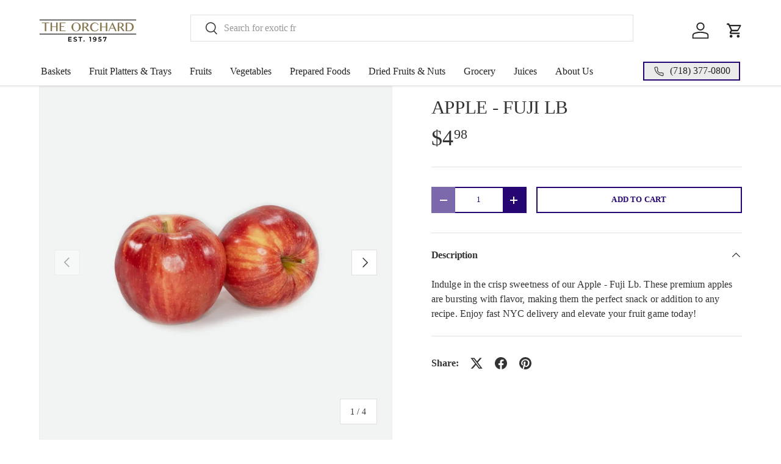

--- FILE ---
content_type: text/html; charset=UTF-8
request_url: https://embedsocial.com/api/reviews_schema?reviewsRef=b1f78712f3760a4419d20376ef51f4c9e7a1ea1d&callback=jsonp_b1f78712f3760a4419d20376ef51f4c9e7a1ea1d_0
body_size: -64
content:
jsonp_b1f78712f3760a4419d20376ef51f4c9e7a1ea1d_0({"reviewsRef":"b1f78712f3760a4419d20376ef51f4c9e7a1ea1d","rating":4.9,"reviews":139,"schemaName":"OrchardFruit","success":true})

--- FILE ---
content_type: text/html; charset=UTF-8
request_url: https://embedsocial.com/api/pro_hashtag/b1f78712f3760a4419d20376ef51f4c9e7a1ea1d/?origin=https%3A%2F%2Forchardfruit.com%2Fproducts%2Fapple-fuji-lb
body_size: 11896
content:



    
    
    
<!DOCTYPE html>
<html lang="en">
    <head>
        <meta charset="UTF-8" />
        <title>EmbedSocial Universal Widget</title>
        <meta name="viewport" content="width=device-width, initial-scale=1, minimum-scale=1, maximum-scale=2">
                    <meta name="referrer" content="no-referrer" />
        
        
        
                                    <link id="font-link" href="https://embedsocial.com/cdn/fonts/inter/stylesheet.css" rel="preload" as="style" onload="this.onload=null;this.rel='stylesheet'">
                    
                    <link id="font-link" href="https://embedsocial.com/cdn/fonts/roboto/stylesheet.css" rel="preload" as="style" onload="this.onload=null;this.rel='stylesheet'">
        
                                        <style>
                    html,
                    body,
                    button,
                    span {
                        font-family: 'Inter', sans-serif !important;
                    }
                </style>
            
                            <style>
                    #es-main-widget .es-widget-header-details-title span,
                    #es-main-widget .es-widget-header-details-title p,
                    #es-main-widget .es-widget-header-details-title div {
                        font-family: 'Roboto', sans-serif !important;
                    }
                </style>
                    
    <link crossorigin rel="stylesheet" href="https://embedsocial.com/api/build/assets/WidgetFooter-BcZsuQcK.css"><link crossorigin rel="stylesheet" href="https://embedsocial.com/api/build/assets/HeaderRatingElement-CGNAMeS5.css"><link crossorigin rel="stylesheet" href="https://embedsocial.com/api/build/assets/widgetviewlive-C85fvTLr.css"><link crossorigin rel="modulepreload" href="https://embedsocial.com/api/build/assets/ajaxService-BSiDZCS8.js"><link crossorigin rel="modulepreload" href="https://embedsocial.com/api/build/assets/utilsServices-C7HyKjMK.js"><link crossorigin rel="modulepreload" href="https://embedsocial.com/api/build/assets/constants-Ce2llfsu.js"><link crossorigin rel="modulepreload" href="https://embedsocial.com/api/build/assets/WidgetFooter-DJxCPKy1.js"><link crossorigin rel="modulepreload" href="https://embedsocial.com/api/build/assets/_plugin-vue_export-helper-DlAUqK2U.js"><link crossorigin rel="modulepreload" href="https://embedsocial.com/api/build/assets/HeaderRatingElement-CrChbRm2.js"><link crossorigin rel="modulepreload" href="https://embedsocial.com/api/build/assets/LogoTypeRenderer-BZW806KZ.js"><link crossorigin rel="modulepreload" href="https://embedsocial.com/api/build/assets/messages.english-j3Z5UDxQ.js">
    <style id="es-custom-css"></style>

            </head>
    <body class="es-body">
            
    <div id="widget-view-live" data-component="LayoutType"></div>
                        <script>
                window.baseUrl = 'https://embedsocial.com/admin';
                window.embeddedBaseUrl = 'https://embedsocial.com/api';
                window.locale = 'en';
                window.widgetLocation = '';

                window.shouldEnableDefaultReviewerAvatar = false;
                                    window.shouldEnableDefaultReviewerAvatar = true;
                
                
                window.paginationUrl = '';
                                    window.paginationUrl = 'https://embedsocial.com/api/widget_items/';
                
                window.filterMediaUrl = '';
                                    window.filterMediaUrl = 'https://embedsocial.com/api/widget_items/';
                
                window.isFreeUser = false;
                
                window.isJapaneseUserWidget = false;
                
                window.lightboxBaseUrl = 'https://embedsocial.com/api/pro_hashtag_new_widgets_lightbox/';
                                    window.lightboxBaseUrl = 'https://embedsocial.com/api/widget_lightbox/';
                
                window.widgetLanguage = 'english';
                                    window.widgetLanguage = 'english';
                
                window.translations = null;
                                    window.translations = '\u007B\u0022w_rating\u0022\u003A\u0022rating\u0020from\u0022,\u0022w_rating_of\u0022\u003A\u0022rating\u0020of\u0022,\u0022w_average_rating_of\u0022\u003A\u0022average\u0020rating\u0020of\u0022,\u0022w_no_reviews_found\u0022\u003A\u0022No\u0020reviews\u0020found\u0022,\u0022w_reviews\u0022\u003A\u0022reviews\u0022,\u0022w_review\u0022\u003A\u0022review\u0022,\u0022w_post\u0022\u003A\u0022post\u0022,\u0022w_posts\u0022\u003A\u0022posts\u0022,\u0022w_all_posts\u0022\u003A\u0022All\u0020Posts\u0022,\u0022w_see_less\u0022\u003A\u0022See\u0020less\u0022,\u0022w_see_more\u0022\u003A\u0022See\u0020more\u0022,\u0022w_share_experience\u0022\u003A\u0022Share\u0020your\u0020experience\u0022,\u0022w_rating_l\u0022\u003A\u0022Rating\u0022,\u0022w_review_l\u0022\u003A\u0022Review\u0022,\u0022w_name_l\u0022\u003A\u0022First\u0020and\u0020last\u0020name\u0022,\u0022w_email_l\u0022\u003A\u0022Email\u0022,\u0022w_share_photos\u0022\u003A\u0022Share\u0020photos\u0022,\u0022w_video_testimonial\u0022\u003A\u0022Video\u0020testimonial\u0022,\u0022w_submit_review\u0022\u003A\u0022Submit\u0020review\u0022,\u0022w_email_not_valid\u0022\u003A\u0022Email\u0020is\u0020not\u0020valid\u0022,\u0022w_field_required\u0022\u003A\u0022This\u0020field\u0020is\u0020required\u0021\u0022,\u0022w_something_went_wrong\u0022\u003A\u0022Something\u0020went\u0020wrong,\u0020please\u0020try\u0020again\u0020later\u0021\u0022,\u0022w_review_submitted\u0022\u003A\u0022Your\u0020review\u0020is\u0020successfuly\u0020submitted\u0021\u0022,\u0022w_following_formats\u0022\u003A\u0022Maximum\u0020size\u003A\u00202MB,\u0020jpg,\u0020jpeg,\u0020png\u0020or\u0020webp\u0022,\u0022w_smaller_format\u0022\u003A\u0022The\u0020image\u0020must\u0020be\u0020smaller\u0020than\u00202\u0020MB\u0022,\u0022w_load_more\u0022\u003A\u0022Load\u0020more\u0022,\u0022w_leave_review\u0022\u003A\u0022Leave\u0020a\u0020review\u0022,\u0022w_follow_us\u0022\u003A\u0022Follow\u0020us\u0022,\u0022w_shop_products\u0022\u003A\u0022Shop\u0020products\u0022,\u0022w_click_products\u0022\u003A\u0022Click\u0020to\u0020view\u0020products\u0022,\u0022w_view_products\u0022\u003A\u0022View\u0020products\u0022,\u0022w_text_goes_here\u0022\u003A\u0022Text\u0020goes\u0020here...\u0022,\u0022w_writting_your_review\u0022\u003A\u0022Writing\u0020your\u0020review...\u0022,\u0022w_ai_review\u0022\u003A\u0022AI\u0020Review\u0022,\u0022w_generate\u0022\u003A\u0022Generate\u0022,\u0022w_write_keywords\u0022\u003A\u0022Write\u0020keywords\u0020you\u0020would\u0020like\u0020to\u0020include\u0020in\u0020the\u0020review\u0022,\u0022w_enter_keywords_to_generate_review\u0022\u003A\u0022Enter\u0020keywords\u0020to\u0020generate\u0020review\u0022,\u0022w_close_ai_review\u0022\u003A\u0022close\u0020AI\u0020review\u0022,\u0022w_you_have\u0022\u003A\u0022You\u0020have\u0022,\u0022w_magic_reviews_left\u0022\u003A\u0022magic\u0020reviews\u0020left\u0022,\u0022w_try_again\u0022\u003A\u0022Try\u0020again\u0022,\u0022w_proof_summary\u0022\u003A\u0022Social\u0020proof\u0020summary\u0022,\u0022w_based_on\u0022\u003A\u0022based\u0020on\u0022,\u0022w_customer_reviews\u0022\u003A\u0022customer\u0020reviews\u0022,\u0022w_review_title\u0022\u003A\u0022Review\u0020title\u0022,\u0022w_privacy_policy\u0022\u003A\u0022Privacy\u0020Policy\u0022,\u0022w_i_accept\u0022\u003A\u0022I\u0020accept\u0020the\u0022,\u0022w_welcome\u0022\u003A\u0022Welcome\u0022,\u0022w_response\u0022\u003A\u0022Response\u0022,\u0022w_welcome_submit_review\u0022\u003A\u0022Select\u0020where\u0020to\u0020submit\u0020your\u0020review\u0022,\u0022w_submit_title\u0022\u003A\u0022Submit\u0020text\u0020or\u0020video\u0020testimonial\u0022,\u0022w_submit_text\u0022\u003A\u0022Text\u0020your\u0020feedback\u0020or\u0020record\u0020a\u0020video\u0020testimonial\u0022,\u0022w_no_results_found\u0022\u003A\u0022No\u0020results\u0020found\u0022,\u0022w_all_reviews\u0022\u003A\u0022All\u0020Reviews\u0022,\u0022w_share_voice\u0022\u003A\u0022Share\u0020your\u0020voice\u0021\u0020Your\u0020post\u0020can\u0020impact\u0020others\u0022,\u0022w_description\u0022\u003A\u0022Description\u0022,\u0022w_submit_post\u0022\u003A\u0022Submit\u0020post\u0022,\u0022w_avatar_photo\u0022\u003A\u0022Your\u0020avatar\u0020photo\u0022,\u0022w_upload_photo\u0022\u003A\u0022Upload\u0020photo...\u0022,\u0022w_maximum_size\u0022\u003A\u0022Maximum\u0020size\u003A\u00202MB,\u0020jpg,\u0020jpeg,\u0020png\u0020or\u0020webp\u0022,\u0022w_error_image\u0022\u003A\u0022The\u0020image\u0020must\u0020be\u0020smaller\u0020than\u00202\u0020MB\u0022,\u0022w_share_post\u0022\u003A\u0022Share\u0020your\u0020post\u0022,\u0022w_permissions\u0022\u003A\u0022I\u0020agree\u0020for\u0020my\u0020review\u0020to\u0020be\u0020publically\u0020shared\u0022,\u0022w_record_video\u0022\u003A\u0022Record\u0020video\u0022,\u0022w_upload_video\u0022\u003A\u0022Upload\u0020video...\u0022,\u0022w_uploading_video\u0022\u003A\u0022Uploading\u0020video...\u0022,\u0022w_change_video\u0022\u003A\u0022Change\u0020video...\u0022,\u0022w_video_max_size\u0022\u003A\u0022Maximum\u0020size\u003A\u0022,\u0022w_exceeded_max_size_text\u0022\u003A\u0022Exceeded\u0020the\u0020maximum\u0020size\u0020of\u0022,\u0022w_upload_smaller_video_text\u0022\u003A\u0022Please\u0020upload\u0020a\u0020smaller\u0020video.\u0022,\u0022w_not_supported_format_text\u0022\u003A\u0022Not\u0020supported\u0020video\u0020format.\u0020Upload\u003A\u0022,\u0022w_record_video_testimonial\u0022\u003A\u0022Record\u0020video\u0020testimonial\u0022,\u0022w_record_video_camera_preview\u0022\u003A\u0022Camera\u0020preview\u0020\u002D\u0020Not\u0020recording\u0022,\u0022w_record_video_start_recording\u0022\u003A\u0022Start\u0020recording\u0022,\u0022w_record_video_your_recording\u0022\u003A\u0022Your\u0020recording\u0022,\u0022w_record_video_stop_recording\u0022\u003A\u0022Stop\u0020recording\u0022,\u0022w_record_video_redo_recording\u0022\u003A\u0022Redo\u0020recording\u0022,\u0022w_record_video_use_this_video\u0022\u003A\u0022Use\u0020this\u0020video\u0022,\u0022w_record_video_no_permission\u0022\u003A\u0022Could\u0020not\u0020access\u0020camera\u0020and\u0020microphone.\u0020Please\u0020allow\u0020this\u0020permission\u0020in\u0020your\u0020browser,\u0020or\u0020try\u0020uploading\u0020video\u0020instead\u0022,\u0022w_translated_by_ai\u0022\u003A\u0022Translated\u0020by\u0020AI\u0022,\u0022w_product_card_button\u0022\u003A\u0022Shop\u0022,\u0022w_userfeedbackform_back\u0022\u003A\u0022Go\u0020back\u0022,\u0022w_userfeedbackform_next\u0022\u003A\u0022Next\u0022,\u0022w_userfeedbackform_submit\u0022\u003A\u0022Submit\u0022,\u0022w_userfeedbackform_success_thankyou\u0022\u003A\u0022Thank\u0020you\u0021\u0022,\u0022w_userfeedbackform_success_photoswillbereviewed\u0022\u003A\u0022Your\u0020photos\u0020will\u0020be\u0020reviewed\u0020before\u0020being\u0020added\u0020to\u0020our\u0020widget.\u0022,\u0022w_userfeedbackform_success_untilnexttime\u0022\u003A\u0022Until\u0020next\u0020time\u0021\u0022,\u0022w_userfeedbackform_inserturl\u0022\u003A\u0022Insert\u0020post\u0020URL\u0022,\u0022w_userfeedbackform_uploadmanually\u0022\u003A\u0022Upload\u0020image\u0020manually\u0022,\u0022w_userfeedbackform_shareyourexperience_title\u0022\u003A\u0022Share\u0020your\u0020voice\u0021\u0020Your\u0020post\u0020can\u0020impact\u0020others\u0020\\ud83d\\ude0d\u0022,\u0022w_userfeedbackform_or\u0022\u003A\u0022or\u0022,\u0022w_userfeedbackform_postlink\u0022\u003A\u0022Post\u0020link\u0022,\u0022w_userfeedbackform_previewofthemedia\u0022\u003A\u0022Preview\u0020of\u0020the\u0020media\u0020you\u0020are\u0020about\u0020to\u0020submit\u0022,\u0022w_userfeedbackform_somethingwentwrong\u0022\u003A\u0022Something\u0020went\u0020wrong.\u0020Make\u0020sure\u0020the\u0020link\u0020is\u0020from\u0020an\u0020Instagram\u0020post\u0020or\u0020try\u0020another\u0020link.\u0022,\u0022w_products\u0022\u003A\u0022Products\u0022\u007D';
                
                                    window.isTemplatePreview = false;
                    window.widget = '\u007B\u0022id\u0022\u003A101675,\u0022ownerId\u0022\u003A338736,\u0022widgetRef\u0022\u003A\u0022b1f78712f3760a4419d20376ef51f4c9e7a1ea1d\u0022,\u0022widgetName\u0022\u003A\u0022Modern\u0020Google\u0020Reviews\u0020Slider\u0020Widget\u0022,\u0022template\u0022\u003A\u007B\u0022id\u0022\u003A990,\u0022ownerId\u0022\u003Anull,\u0022templateRef\u0022\u003A\u0022e039838701db5d421f44a1d8e344f236b95fe9e4\u0022,\u0022templateName\u0022\u003A\u0022Modern\u0020Google\u0020Reviews\u0020Slider\u0020Widget\u0022,\u0022theme\u0022\u003A\u007B\u0022id\u0022\u003A1,\u0022name\u0022\u003A\u0022default\u0022,\u0022published\u0022\u003Atrue,\u0022createdOn\u0022\u003A\u00222022\u002D03\u002D31\u002012\u003A20\u003A49\u0022,\u0022updatedOn\u0022\u003A\u00222022\u002D03\u002D31\u002012\u003A20\u003A49\u0022,\u0022status\u0022\u003Atrue\u007D,\u0022templateCategories\u0022\u003Anull,\u0022layout\u0022\u003A\u007B\u0022id\u0022\u003A4,\u0022name\u0022\u003A\u0022slider\u0022,\u0022product\u0022\u003A\u0022reviews\u0022\u007D,\u0022templateType\u0022\u003A\u0022manually_configured\u0022,\u0022activeAiWidgetContent\u0022\u003Anull,\u0022mediaData\u0022\u003A\u007B\u0022review\u0022\u003A\u007B\u0022google_place\u0022\u003A\u005B6149812,6149814,6149815,6149816,6149817,6149818,6149819,5823381\u005D\u007D\u007D,\u0022widgetRef\u0022\u003A\u0022fd53cda58b97032c027d5807b894fb1c30527fd5\u0022,\u0022createdBy\u0022\u003A221539,\u0022validUntil\u0022\u003Anull,\u0022createdOn\u0022\u003A\u00222023\u002D12\u002D13\u002023\u003A22\u003A58\u0022,\u0022updatedOn\u0022\u003Anull,\u0022status\u0022\u003Atrue\u007D,\u0022layout\u0022\u003A\u007B\u0022id\u0022\u003A4,\u0022name\u0022\u003A\u0022slider\u0022,\u0022product\u0022\u003A\u0022reviews\u0022\u007D,\u0022theme\u0022\u003A\u007B\u0022id\u0022\u003A1,\u0022name\u0022\u003A\u0022default\u0022,\u0022published\u0022\u003Atrue,\u0022createdOn\u0022\u003A\u00222022\u002D03\u002D31\u002012\u003A20\u003A49\u0022,\u0022updatedOn\u0022\u003A\u00222022\u002D03\u002D31\u002012\u003A20\u003A49\u0022,\u0022status\u0022\u003Atrue\u007D,\u0022sources\u0022\u003A\u005B\u007B\u0022id\u0022\u003A94735,\u0022sourceType\u0022\u003A\u0022custom\u0022,\u0022sourceSubtype\u0022\u003A\u0022reviews\u0022,\u0022sourceId\u0022\u003A\u0022b1f78712f3760a4419d20376ef51f4c9e7a1ea1d\u0022,\u0022sourceSearchId\u0022\u003A\u0022b1f78712f3760a4419d20376ef51f4c9e7a1ea1d\u0022,\u0022sourceName\u0022\u003A\u0022Modern\u0020Google\u0020Reviews\u0020Slider\u0020Widget\u0022,\u0022sourceUsername\u0022\u003A\u0022Modern\u0020Google\u0020Reviews\u0020Slider\u0020Widget\u0022,\u0022sourceCoverPhotoLink\u0022\u003Anull,\u0022leaveAReviewLink\u0022\u003Anull,\u0022isVerified\u0022\u003Atrue,\u0022sourceLink\u0022\u003Anull,\u0022createdOn\u0022\u003A\u005B\u005D,\u0022autoAddMedia\u0022\u003A\u0022Yes\u0022,\u0022mediaType\u0022\u003A\u0022review\u0022,\u0022widgetSourceId\u0022\u003A193365,\u0022numOfPosts\u0022\u003A3\u007D,\u007B\u0022id\u0022\u003A147477,\u0022sourceType\u0022\u003A\u0022facebook\u0022,\u0022sourceSubtype\u0022\u003A\u0022page\u0022,\u0022sourceId\u0022\u003A\u0022136386413072286\u0022,\u0022sourceSearchId\u0022\u003A\u0022136386413072286\u0022,\u0022sourceName\u0022\u003A\u0022OrchardFruit\u0022,\u0022sourceUsername\u0022\u003A\u0022Steve\u0020Geborde\u0022,\u0022sourceCoverPhotoLink\u0022\u003A\u0022https\u003A\\\/\\\/graph.facebook.com\\\/136386413072286\\\/picture\u003Fwidth\u003D40\u0026height\u003D40\u0022,\u0022leaveAReviewLink\u0022\u003A\u0022https\u003A\\\/\\\/www.facebook.com\\\/136386413072286\\\/reviews\u0022,\u0022isVerified\u0022\u003Atrue,\u0022sourceLink\u0022\u003A\u0022https\u003A\\\/\\\/www.facebook.com\\\/136386413072286\u0022,\u0022createdOn\u0022\u003A\u005B\u005D,\u0022autoAddMedia\u0022\u003A\u0022Yes\u0022,\u0022mediaType\u0022\u003A\u0022review\u0022,\u0022widgetSourceId\u0022\u003A177659,\u0022numOfPosts\u0022\u003A9\u007D,\u007B\u0022id\u0022\u003A139328,\u0022sourceType\u0022\u003A\u0022google\u0022,\u0022sourceSubtype\u0022\u003A\u0022place\u0022,\u0022sourceId\u0022\u003A\u0022ChIJDx\u002DzqMhEwokR6KNsmJKVnm0\u0022,\u0022sourceSearchId\u0022\u003A\u0022ChIJDx\u002DzqMhEwokR6KNsmJKVnm0\u0022,\u0022sourceName\u0022\u003A\u0022The\u0020Orchard\u002DBrooklyn\u0022,\u0022sourceUsername\u0022\u003A\u0022The\u0020Orchard\u0020Administrator\u0022,\u0022sourceCoverPhotoLink\u0022\u003A\u0022\u0022,\u0022leaveAReviewLink\u0022\u003A\u0022https\u003A\\\/\\\/search.google.com\\\/local\\\/writereview\u003Fplaceid\u003DChIJDx\u002DzqMhEwokR6KNsmJKVnm0\u0022,\u0022isVerified\u0022\u003Atrue,\u0022sourceLink\u0022\u003A\u0022https\u003A\\\/\\\/maps.google.com\\\/maps\u003Fcid\u003D7898915253309449192\u0022,\u0022createdOn\u0022\u003A\u005B\u005D,\u0022autoAddMedia\u0022\u003A\u0022Yes\u0022,\u0022mediaType\u0022\u003A\u0022review\u0022,\u0022widgetSourceId\u0022\u003A177657,\u0022sourceCity\u0022\u003A\u0022Brooklyn\u0022,\u0022sourceCountry\u0022\u003A\u0022United\u0020States\u0022,\u0022numOfPosts\u0022\u003A121\u007D,\u007B\u0022id\u0022\u003A91199,\u0022sourceType\u0022\u003A\u0022custom\u0022,\u0022sourceSubtype\u0022\u003A\u0022reviews\u0022,\u0022sourceId\u0022\u003A\u002271b949e9900b4daaf07517b67bbda4e3109ba474\u0022,\u0022sourceSearchId\u0022\u003A\u002271b949e9900b4daaf07517b67bbda4e3109ba474\u0022,\u0022sourceName\u0022\u003A\u0022Yelp\u0020Reviews\u0022,\u0022sourceUsername\u0022\u003A\u0022Yelp\u0020Reviews\u0022,\u0022sourceCoverPhotoLink\u0022\u003A\u0022https\u003A\\\/\\\/embedsocial.com\\\/admin\\\/custom\u002Dsource\u002Dlogos\\\/71b949e9900b4daaf07517b67bbda4e3109ba474\\\/custom_source_logo_71b949e9900b4daaf07517b67bbda4e3109ba474.png\u003Fv\u003D1725013208\u0022,\u0022leaveAReviewLink\u0022\u003Anull,\u0022isVerified\u0022\u003Atrue,\u0022sourceLink\u0022\u003A\u0022https\u003A\\\/\\\/www.yelp.com\\\/biz\\\/the\u002Dorchard\u002Dbrooklyn\u003Fadjust_creative\u003DtU67SsxucY4gqu3jW6dwLg\u0026amp\u003Bamp\u003Bamp\u003Bamp\u003Bamp\u003Bamp\u003Bamp\u003Bamp\u003Bamp\u003Bamp\u003Bamp\u003Bamp\u003Bamp\u003Bamp\u003Bamp\u003Bamp\u003Bamp\u003Bamp\u003Bamp\u003Bamp\u003Bamp\u003Bamp\u003Bamp\u003Bamp\u003Bamp\u003Bamp\u003Bamp\u003Bamp\u003Bamp\u003Bamp\u003Bamp\u003Bamp\u003Bamp\u003Bamp\u003Bamp\u003Butm_campaign\u003Dyelp_api_v3\u0026amp\u003Bamp\u003Bamp\u003Bamp\u003Bamp\u003Bamp\u003Bamp\u003Bamp\u003Bamp\u003Bamp\u003Bamp\u003Bamp\u003Bamp\u003Bamp\u003Bamp\u003Bamp\u003Bamp\u003Bamp\u003Bamp\u003Bamp\u003Bamp\u003Bamp\u003Bamp\u003Bamp\u003Bamp\u003Bamp\u003Bamp\u003Bamp\u003Bamp\u003Bamp\u003Bamp\u003Bamp\u003Bamp\u003Bamp\u003Bamp\u003Butm_medium\u003Dapi_v3_business_lookup\u0026amp\u003Bamp\u003Bamp\u003Bamp\u003Bamp\u003Bamp\u003Bamp\u003Bamp\u003Bamp\u003Bamp\u003Bamp\u003Bamp\u003Bamp\u003Bamp\u003Bamp\u003Bamp\u003Bamp\u003Bamp\u003Bamp\u003Bamp\u003Bamp\u003Bamp\u003Bamp\u003Bamp\u003Bamp\u003Bamp\u003Bamp\u003Bamp\u003Bamp\u003Bamp\u003Bamp\u003Bamp\u003Bamp\u003Bamp\u003Bamp\u003Butm_source\u003DtU67SsxucY4gqu3jW6dwLg\u0022,\u0022createdOn\u0022\u003A\u005B\u005D,\u0022autoAddMedia\u0022\u003A\u0022Yes\u0022,\u0022mediaType\u0022\u003A\u0022review\u0022,\u0022widgetSourceId\u0022\u003A177650,\u0022numOfPosts\u0022\u003A32\u007D\u005D,\u0022activeAiWidgetContent\u0022\u003Anull,\u0022widgetType\u0022\u003A\u0022manually_configured\u0022,\u0022createdOn\u0022\u003A\u00222024\u002D09\u002D02\u002003\u003A21\u003A03\u0022,\u0022updatedOn\u0022\u003Anull,\u0022status\u0022\u003Atrue\u007D';

                    window.widgetMedia = [];
                    window.numMaxMedia = 0;
                                                                        window.widgetMedia = '\u005B\u007B\u0022id\u0022\u003A12574988,\u0022authorName\u0022\u003A\u0022Maria\u0020Mastromarino\u0022,\u0022profilePhotoUrl\u0022\u003A\u0022https\u003A\\\/\\\/lh3.googleusercontent.com\\\/a\\\/ACg8ocJIfApg4eqbF4UiQ2EIaZ\u002D82Q77yzjhThPAHsKNCBa2bMRRcw\u003Ds120\u002Dc\u002Drp\u002Dmo\u002Dbr100\u0022,\u0022mediaCreatedOn\u0022\u003A\u0022Jan\u002004,\u00202026\u0022,\u0022sourceSearchId\u0022\u003A\u0022ChIJDx\u002DzqMhEwokR6KNsmJKVnm0\u0022,\u0022sourceType\u0022\u003A\u0022google\u0022,\u0022sourceLink\u0022\u003Anull,\u0022caption\u0022\u003A\u0022I\u0020have\u0020used\u0020fruit\u0020platter\u0020from\u0020the\u0020Orchard\u0020in\u0020good\u0020times\u0020and\u0020sad\u0020times.\u0020Good\u0020times\u0020like\u0020Christmas\u0020and\u0020Easter,\u0020they\u0020were\u0020always\u0020enjoyed\u0020by\u0020my\u0020family.\u0020The\u0020fruit\u0020was\u0020always\u0020of\u0020the\u0020highest\u0020quality\u0020and\u0020delicious.\u0020Everyone\u0020commented\u0020on\u0020how\u0020fresh\u0020and\u0020artistically\u0020prepared\u0020the\u0020fruit\u0020was.\u0020It\u0020sad\u0020times\u0020I\u0020sent\u0020fruit\u0020platters\u0020as\u0020an\u0020expression\u0020of\u0020sympathy\u0020and\u0020again\u0020the\u0020people\u0020who\u0020received\u0020them\u0020raved\u0020about\u0020the\u0020beauty\u0020and\u0020the\u0020taste\u0020of\u0020the\u0020fruits.\u0020The\u0020Orchard\u0020is\u0020definitely\u0020my\u0020go\u0020to\u0020place\u0020for\u0020delicious,\u0020fresh\u0020artistically\u0020prepared\u0020fruit.\u0020I\u0020have\u0020never\u0020been\u0020disappointed\u0021\u0021\u0022,\u0022rating\u0022\u003A5,\u0022type\u0022\u003A\u0022text\u0022,\u0022image\u0022\u003A\u005B\u005D,\u0022largeImage\u0022\u003A\u005B\u005D,\u0022carousel\u0022\u003A\u005B\u005D,\u0022video\u0022\u003A\u005B\u005D,\u0022mediaId\u0022\u003A\u0022AbFvOqnjiVfoLXbfG0yNuIjH4I3wO\u002DeKxq32gjDx1P_\u002DmqIbkSJfBbE8J6jF__JMz29td4GrQTIVtw\u0022,\u0022formattedCaption\u0022\u003A\u0022I\u0020have\u0020used\u0020fruit\u0020platter\u0020from\u0020the\u0020Orchard\u0020in\u0020good\u0020times\u0020and\u0020sad\u0020times.\u0020Good\u0020times\u0020like\u0020Christmas\u0020and\u0020Easter,\u0020they\u0020were\u0020always\u0020enjoyed\u0020by\u0020my\u0020family.\u0020The\u0020fruit\u0020was\u0020always\u0020of\u0020the\u0020highest\u0020quality\u0020and\u0020delicious.\u0020Everyone\u0020commented\u0020on\u0020how\u0020fresh\u0020and\u0020artistically\u0020prepared\u0020the\u0020fruit\u0020was.\u0020It\u0020sad\u0020times\u0020I\u0020sent\u0020fruit\u0020platters\u0020as\u0020an\u0020expression\u0020of\u0020sympathy\u0020and\u0020again\u0020the\u0020people\u0020who\u0020received\u0020them\u0020raved\u0020about\u0020the\u0020beauty\u0020and\u0020the\u0020taste\u0020of\u0020the\u0020fruits.\u0020The\u0020Orchard\u0020is\u0020definitely\u0020my\u0020go\u0020to\u0020place\u0020for\u0020delicious,\u0020fresh\u0020artistically\u0020prepared\u0020fruit.\u0020I\u0020have\u0020never\u0020been\u0020disappointed\u0021\u0021\u0022,\u0022title\u0022\u003Anull,\u0022aiTitle\u0022\u003Anull,\u0022userUrl\u0022\u003Anull,\u0022moderationId\u0022\u003A\u0022review\u002D12574988\u0022,\u0022mediaLink\u0022\u003A\u0022https\u003A\\\/\\\/maps.google.com\\\/maps\u003Fcid\u003D7898915253309449192\u0022,\u0022formattedDate\u0022\u003A\u0022a\u0020week\u0020ago\u0022,\u0022cta\u0022\u003Anull,\u0022sourceCoverPhoto\u0022\u003Anull,\u0022itemType\u0022\u003A\u0022review\u0022,\u0022tags\u0022\u003A\u005B\u005D,\u0022productTags\u0022\u003A\u005B\u005D,\u0022translationsData\u0022\u003A\u005B\u005D,\u0022originalCreatedOn\u0022\u003A\u00222026\u002D01\u002D04\u002019\u003A21\u003A39\u0022,\u0022sourceLogoUrl\u0022\u003Anull,\u0022sourceLocation\u0022\u003A\u0022Brooklyn,\u0020United\u0020States\u0022,\u0022pinStatus\u0022\u003Anull,\u0022priority\u0022\u003Anull,\u0022aiScore\u0022\u003Anull\u007D,\u007B\u0022id\u0022\u003A11575144,\u0022authorName\u0022\u003A\u0022Leib\u0020Kelman\u0022,\u0022profilePhotoUrl\u0022\u003A\u0022https\u003A\\\/\\\/lh3.googleusercontent.com\\\/a\u002D\\\/ALV\u002DUjWU9g7jpiOX0k\u002DpqnsU1JBYQKTVzt4E1BMKR6buBK\u002DHb00nmCe1\u003Ds120\u002Dc\u002Drp\u002Dmo\u002Dba3\u002Dbr100\u0022,\u0022mediaCreatedOn\u0022\u003A\u0022Aug\u002027,\u00202025\u0022,\u0022sourceSearchId\u0022\u003A\u0022ChIJDx\u002DzqMhEwokR6KNsmJKVnm0\u0022,\u0022sourceType\u0022\u003A\u0022google\u0022,\u0022sourceLink\u0022\u003Anull,\u0022caption\u0022\u003A\u0022Amazingly\u0020wonderful\u0020fruits\u0020and\u0020vegetables.\u0020Tastiest\u0020and\u0020freshest\u0020produce\u0020anywhere.\u0022,\u0022rating\u0022\u003A5,\u0022type\u0022\u003A\u0022text\u0022,\u0022image\u0022\u003A\u005B\u005D,\u0022largeImage\u0022\u003A\u005B\u005D,\u0022carousel\u0022\u003A\u005B\u005D,\u0022video\u0022\u003A\u005B\u005D,\u0022mediaId\u0022\u003A\u0022AbFvOqlZ8nShHvIwiTsi9Aoz\u002DueBZKNDhRPOgc1mZoos8CgpOsiAxws3ZKxQp9deDjFjdDXL\u002DXbRpw\u0022,\u0022formattedCaption\u0022\u003A\u0022Amazingly\u0020wonderful\u0020fruits\u0020and\u0020vegetables.\u0020Tastiest\u0020and\u0020freshest\u0020produce\u0020anywhere.\u0022,\u0022title\u0022\u003Anull,\u0022aiTitle\u0022\u003Anull,\u0022userUrl\u0022\u003Anull,\u0022moderationId\u0022\u003A\u0022review\u002D11575144\u0022,\u0022mediaLink\u0022\u003A\u0022https\u003A\\\/\\\/maps.google.com\\\/maps\u003Fcid\u003D7898915253309449192\u0022,\u0022formattedDate\u0022\u003A\u00224\u0020months\u0020ago\u0022,\u0022cta\u0022\u003Anull,\u0022sourceCoverPhoto\u0022\u003Anull,\u0022itemType\u0022\u003A\u0022review\u0022,\u0022tags\u0022\u003A\u005B\u005D,\u0022productTags\u0022\u003A\u005B\u005D,\u0022translationsData\u0022\u003A\u005B\u005D,\u0022originalCreatedOn\u0022\u003A\u00222025\u002D08\u002D27\u002023\u003A32\u003A51\u0022,\u0022sourceLogoUrl\u0022\u003Anull,\u0022sourceLocation\u0022\u003A\u0022Brooklyn,\u0020United\u0020States\u0022,\u0022pinStatus\u0022\u003Anull,\u0022priority\u0022\u003Anull,\u0022aiScore\u0022\u003Anull\u007D,\u007B\u0022id\u0022\u003A11236231,\u0022authorName\u0022\u003A\u0022Andria\u0020Luscher\u0022,\u0022profilePhotoUrl\u0022\u003A\u0022https\u003A\\\/\\\/lh3.googleusercontent.com\\\/a\\\/ACg8ocI1XUYMvngq1cyk7o8ABnL2sR6uQ9GdZS0mVnV8lv2o\u002DNW68g\u003Ds120\u002Dc\u002Drp\u002Dmo\u002Dbr100\u0022,\u0022mediaCreatedOn\u0022\u003A\u0022Jul\u002017,\u00202025\u0022,\u0022sourceSearchId\u0022\u003A\u0022ChIJDx\u002DzqMhEwokR6KNsmJKVnm0\u0022,\u0022sourceType\u0022\u003A\u0022google\u0022,\u0022sourceLink\u0022\u003Anull,\u0022caption\u0022\u003A\u0022Beautiful\u0020basket\u0020just\u0020delivered\u0020today\u0020came\u0020out\u0020to\u0020Staten\u0020Island\u0020with\u0020it.\u0020What\u0020a\u0020pleasant\u0020surprise\u0020after\u0020having\u0020a\u0020surgery.\u0020Came\u0020in\u0020a\u0020basket\u0020with\u0020an\u0020outer\u0020box\u0020very\u0020nicely\u0020done.\u0020The\u0020Orchard\u0020has\u0020been\u0020around\u0020for\u0020my\u0020entire\u0020lifetime\u0020and\u0020now\u0020I\u0020understand\u0020why.\u0022,\u0022rating\u0022\u003A5,\u0022type\u0022\u003A\u0022text\u0022,\u0022image\u0022\u003A\u005B\u005D,\u0022largeImage\u0022\u003A\u005B\u005D,\u0022carousel\u0022\u003A\u005B\u005D,\u0022video\u0022\u003A\u005B\u005D,\u0022mediaId\u0022\u003A\u0022AbFvOqnyRLiyHEwz9\u002DlawhLlq\u002DsvvkTeuXLjoFDscSYbH0SxBxknBDmsfDLOfdYVJMAZ6jPDY7GZfg\u0022,\u0022formattedCaption\u0022\u003A\u0022Beautiful\u0020basket\u0020just\u0020delivered\u0020today\u0020came\u0020out\u0020to\u0020Staten\u0020Island\u0020with\u0020it.\u0020What\u0020a\u0020pleasant\u0020surprise\u0020after\u0020having\u0020a\u0020surgery.\u0020Came\u0020in\u0020a\u0020basket\u0020with\u0020an\u0020outer\u0020box\u0020very\u0020nicely\u0020done.\u0020The\u0020Orchard\u0020has\u0020been\u0020around\u0020for\u0020my\u0020entire\u0020lifetime\u0020and\u0020now\u0020I\u0020understand\u0020why.\u0022,\u0022title\u0022\u003Anull,\u0022aiTitle\u0022\u003Anull,\u0022userUrl\u0022\u003Anull,\u0022moderationId\u0022\u003A\u0022review\u002D11236231\u0022,\u0022mediaLink\u0022\u003A\u0022https\u003A\\\/\\\/maps.google.com\\\/maps\u003Fcid\u003D7898915253309449192\u0022,\u0022formattedDate\u0022\u003A\u00226\u0020months\u0020ago\u0022,\u0022cta\u0022\u003Anull,\u0022sourceCoverPhoto\u0022\u003Anull,\u0022itemType\u0022\u003A\u0022review\u0022,\u0022tags\u0022\u003A\u005B\u005D,\u0022productTags\u0022\u003A\u005B\u005D,\u0022translationsData\u0022\u003A\u005B\u005D,\u0022originalCreatedOn\u0022\u003A\u00222025\u002D07\u002D17\u002018\u003A45\u003A29\u0022,\u0022sourceLogoUrl\u0022\u003Anull,\u0022sourceLocation\u0022\u003A\u0022Brooklyn,\u0020United\u0020States\u0022,\u0022pinStatus\u0022\u003Anull,\u0022priority\u0022\u003Anull,\u0022aiScore\u0022\u003Anull\u007D,\u007B\u0022id\u0022\u003A10726495,\u0022authorName\u0022\u003A\u0022Benjilini\u0022,\u0022profilePhotoUrl\u0022\u003A\u0022https\u003A\\\/\\\/lh3.googleusercontent.com\\\/a\u002D\\\/ALV\u002DUjXSujeq0yvy2tGH3JSAHz9UyFzaS8E\u002DWSjEFskhDKwZsxKkwwOu\u003Ds120\u002Dc\u002Drp\u002Dmo\u002Dbr100\u0022,\u0022mediaCreatedOn\u0022\u003A\u0022May\u002026,\u00202025\u0022,\u0022sourceSearchId\u0022\u003A\u0022ChIJDx\u002DzqMhEwokR6KNsmJKVnm0\u0022,\u0022sourceType\u0022\u003A\u0022google\u0022,\u0022sourceLink\u0022\u003Anull,\u0022caption\u0022\u003A\u0022My\u0020relationship\u0020with\u0020\\\u0022The\u0020Orchard\\\u0022\u0020gies\u0020back\u0020to\u0020the\u00201977.\u0020The\u0020owner\u0020Danny\u0020was\u0020my\u0020friend\u0020for\u0020many\u0020decades.\u0020His\u0020unusual\u0020fruits,\u0020tasty\u0020herrings\u0020and\u0020whitefish\u0020salad\u0020ALWAYS\u0020brought\u0020me\u0020a\u0020nice\u0020smile.\u0020His\u0020expertise\u0020and\u0020kindness\u0020was\u0020handed\u0020down\u0020to\u0020his\u0020son\u0020\\\u0022Mitch.\\\u0022\u0020Although,\u0020the\u0020prices\u0020may\u0020be\u0020high,\u0020their\u0020fruits,\u0020salads,\u0020homemade\u0020juices\u0020excel\u0020is\u0020every\u0020way.\u0020I\u0020recommend\u0020this\u0020store\u0020very\u0020highly\u0021\\nBenjilini\u0022,\u0022rating\u0022\u003A5,\u0022type\u0022\u003A\u0022text\u0022,\u0022image\u0022\u003A\u005B\u005D,\u0022largeImage\u0022\u003A\u005B\u005D,\u0022carousel\u0022\u003A\u005B\u005D,\u0022video\u0022\u003A\u005B\u005D,\u0022mediaId\u0022\u003A\u0022AbFvOqkqT0OzRs87vyv6MeQ3hkGi7Z13ADGHHYZagg7wSfh0vw7b5xl0Swwu9ob5qQhz3vw5gmN1Zw\u0022,\u0022formattedCaption\u0022\u003A\u0022My\u0020relationship\u0020with\u0020\\\u0022The\u0020Orchard\\\u0022\u0020gies\u0020back\u0020to\u0020the\u00201977.\u0020The\u0020owner\u0020Danny\u0020was\u0020my\u0020friend\u0020for\u0020many\u0020decades.\u0020His\u0020unusual\u0020fruits,\u0020tasty\u0020herrings\u0020and\u0020whitefish\u0020salad\u0020ALWAYS\u0020brought\u0020me\u0020a\u0020nice\u0020smile.\u0020His\u0020expertise\u0020and\u0020kindness\u0020was\u0020handed\u0020down\u0020to\u0020his\u0020son\u0020\\\u0022Mitch.\\\u0022\u0020Although,\u0020the\u0020prices\u0020may\u0020be\u0020high,\u0020their\u0020fruits,\u0020salads,\u0020homemade\u0020juices\u0020excel\u0020is\u0020every\u0020way.\u0020I\u0020recommend\u0020this\u0020store\u0020very\u0020highly\u0021\\nBenjilini\u0022,\u0022title\u0022\u003Anull,\u0022aiTitle\u0022\u003Anull,\u0022userUrl\u0022\u003Anull,\u0022moderationId\u0022\u003A\u0022review\u002D10726495\u0022,\u0022mediaLink\u0022\u003A\u0022https\u003A\\\/\\\/maps.google.com\\\/maps\u003Fcid\u003D7898915253309449192\u0022,\u0022formattedDate\u0022\u003A\u00227\u0020months\u0020ago\u0022,\u0022cta\u0022\u003Anull,\u0022sourceCoverPhoto\u0022\u003Anull,\u0022itemType\u0022\u003A\u0022review\u0022,\u0022tags\u0022\u003A\u005B\u005D,\u0022productTags\u0022\u003A\u005B\u005D,\u0022translationsData\u0022\u003A\u005B\u005D,\u0022originalCreatedOn\u0022\u003A\u00222025\u002D05\u002D26\u002016\u003A34\u003A00\u0022,\u0022sourceLogoUrl\u0022\u003Anull,\u0022sourceLocation\u0022\u003A\u0022Brooklyn,\u0020United\u0020States\u0022,\u0022pinStatus\u0022\u003Anull,\u0022priority\u0022\u003Anull,\u0022aiScore\u0022\u003Anull\u007D,\u007B\u0022id\u0022\u003A10579497,\u0022authorName\u0022\u003A\u0022Emily\u0020Tierney\u0022,\u0022profilePhotoUrl\u0022\u003A\u0022https\u003A\\\/\\\/lh3.googleusercontent.com\\\/a\u002D\\\/ALV\u002DUjUXzR25q6u3aAwZaYRwajWuLVCCzKCF2d\u002D5mBz4WsjGUV5JiB8\u003Ds120\u002Dc\u002Drp\u002Dmo\u002Dbr100\u0022,\u0022mediaCreatedOn\u0022\u003A\u0022May\u002012,\u00202025\u0022,\u0022sourceSearchId\u0022\u003A\u0022ChIJDx\u002DzqMhEwokR6KNsmJKVnm0\u0022,\u0022sourceType\u0022\u003A\u0022google\u0022,\u0022sourceLink\u0022\u003Anull,\u0022caption\u0022\u003A\u0022I\u0020own\u0020a\u0020concierge\u0020business\u0020and\u0020work\u0020with\u0020very\u0020particular\u0020clients.\u0020\u0020I\u0020have\u0020been\u0020trying\u0020and\u0020failing\u0020for\u0020years\u0020to\u0020find\u0020a\u0020place\u0020that\u0020can\u0020make\u0020a\u0020fruit\u0020platter\u0020that\u0020they\u0020like\u0020until\u0020Orchard\u0020Fruit.\u0020\u0020I\u0020received\u0020a\u0020text\u0020from\u0020the\u0020client\u0020that\u0020the\u0020fruit\u0020platter\u0020was\u0020amazing\u0020and\u0020they\u0020rarely\u0020gives\u0020out\u0020compliments,\u0020so\u0020thanks\u0020very\u0020much\u0021\u0022,\u0022rating\u0022\u003A5,\u0022type\u0022\u003A\u0022text\u0022,\u0022image\u0022\u003A\u005B\u005D,\u0022largeImage\u0022\u003A\u005B\u005D,\u0022carousel\u0022\u003A\u005B\u005D,\u0022video\u0022\u003A\u005B\u005D,\u0022mediaId\u0022\u003A\u0022AbFvOqmMV84WdrOLNFlUS88\u002DuAHnkK3a6Q4h3twwwY6BIlett9MRpXKbzH_l_0TlSl\u002DeYt_xRXd2\u0022,\u0022formattedCaption\u0022\u003A\u0022I\u0020own\u0020a\u0020concierge\u0020business\u0020and\u0020work\u0020with\u0020very\u0020particular\u0020clients.\u0020\u0020I\u0020have\u0020been\u0020trying\u0020and\u0020failing\u0020for\u0020years\u0020to\u0020find\u0020a\u0020place\u0020that\u0020can\u0020make\u0020a\u0020fruit\u0020platter\u0020that\u0020they\u0020like\u0020until\u0020Orchard\u0020Fruit.\u0020\u0020I\u0020received\u0020a\u0020text\u0020from\u0020the\u0020client\u0020that\u0020the\u0020fruit\u0020platter\u0020was\u0020amazing\u0020and\u0020they\u0020rarely\u0020gives\u0020out\u0020compliments,\u0020so\u0020thanks\u0020very\u0020much\u0021\u0022,\u0022title\u0022\u003Anull,\u0022aiTitle\u0022\u003Anull,\u0022userUrl\u0022\u003Anull,\u0022moderationId\u0022\u003A\u0022review\u002D10579497\u0022,\u0022mediaLink\u0022\u003A\u0022https\u003A\\\/\\\/maps.google.com\\\/maps\u003Fcid\u003D7898915253309449192\u0022,\u0022formattedDate\u0022\u003A\u00228\u0020months\u0020ago\u0022,\u0022cta\u0022\u003Anull,\u0022sourceCoverPhoto\u0022\u003Anull,\u0022itemType\u0022\u003A\u0022review\u0022,\u0022tags\u0022\u003A\u005B\u005D,\u0022productTags\u0022\u003A\u005B\u005D,\u0022translationsData\u0022\u003A\u005B\u005D,\u0022originalCreatedOn\u0022\u003A\u00222025\u002D05\u002D12\u002015\u003A17\u003A10\u0022,\u0022sourceLogoUrl\u0022\u003Anull,\u0022sourceLocation\u0022\u003A\u0022Brooklyn,\u0020United\u0020States\u0022,\u0022pinStatus\u0022\u003Anull,\u0022priority\u0022\u003Anull,\u0022aiScore\u0022\u003Anull\u007D,\u007B\u0022id\u0022\u003A9826246,\u0022authorName\u0022\u003A\u0022Anita\u0020Shah\u0022,\u0022profilePhotoUrl\u0022\u003A\u0022https\u003A\\\/\\\/lh3.googleusercontent.com\\\/a\\\/ACg8ocK9jvdGrZjGg9jVRf_uB9QEx7uJRAJ9QAgbr_Ob1CLOjf5BRw\u003Ds120\u002Dc\u002Drp\u002Dmo\u002Dbr100\u0022,\u0022mediaCreatedOn\u0022\u003A\u0022Feb\u002005,\u00202025\u0022,\u0022sourceSearchId\u0022\u003A\u0022ChIJDx\u002DzqMhEwokR6KNsmJKVnm0\u0022,\u0022sourceType\u0022\u003A\u0022google\u0022,\u0022sourceLink\u0022\u003Anull,\u0022caption\u0022\u003A\u0022Five\u0020stars\u0020is\u0020not\u0020enough\u0021\u0020They\u0020took\u0020a\u0020same\u0020day\u0020order\u0020for\u0020me\u0020and\u0020got\u0020the\u0020delivery\u0020on\u0020time\u0020with\u0020a\u0020beautiful\u0020fruit\u0020basket\u0020that\u0020was\u0020a\u0020huge\u0020hit.\u0020I\u0020did\u0020the\u0020order\u0020over\u0020the\u0020phone\u0020and\u0020they\u0020even\u0020took\u0020down\u0020my\u0020message\u0020exactly\u0020as\u0020I\u0020wanted\u0020it.\u0020The\u0020customer\u0020service\u0020and\u0020product\u0020is\u0020just\u0020excellent.\u0020Look\u0020no\u0020further\u0020\u002D\u0020this\u0020is\u0020the\u0020place\u0020to\u0020shop\u0021\u0022,\u0022rating\u0022\u003A5,\u0022type\u0022\u003A\u0022text\u0022,\u0022image\u0022\u003A\u005B\u005D,\u0022largeImage\u0022\u003A\u005B\u005D,\u0022carousel\u0022\u003A\u005B\u005D,\u0022video\u0022\u003A\u005B\u005D,\u0022mediaId\u0022\u003A\u0022AbFvOqn7fJqpUCil\u002D_MM9aaszpXMcFLkMuBdlnaN3_Yvgnm8W9cH1ydUDBUpBdVRo7P2iKHm16Ns\u0022,\u0022formattedCaption\u0022\u003A\u0022Five\u0020stars\u0020is\u0020not\u0020enough\u0021\u0020They\u0020took\u0020a\u0020same\u0020day\u0020order\u0020for\u0020me\u0020and\u0020got\u0020the\u0020delivery\u0020on\u0020time\u0020with\u0020a\u0020beautiful\u0020fruit\u0020basket\u0020that\u0020was\u0020a\u0020huge\u0020hit.\u0020I\u0020did\u0020the\u0020order\u0020over\u0020the\u0020phone\u0020and\u0020they\u0020even\u0020took\u0020down\u0020my\u0020message\u0020exactly\u0020as\u0020I\u0020wanted\u0020it.\u0020The\u0020customer\u0020service\u0020and\u0020product\u0020is\u0020just\u0020excellent.\u0020Look\u0020no\u0020further\u0020\u002D\u0020this\u0020is\u0020the\u0020place\u0020to\u0020shop\u0021\u0022,\u0022title\u0022\u003Anull,\u0022aiTitle\u0022\u003Anull,\u0022userUrl\u0022\u003Anull,\u0022moderationId\u0022\u003A\u0022review\u002D9826246\u0022,\u0022mediaLink\u0022\u003A\u0022https\u003A\\\/\\\/maps.google.com\\\/maps\u003Fcid\u003D7898915253309449192\u0022,\u0022formattedDate\u0022\u003A\u002211\u0020months\u0020ago\u0022,\u0022cta\u0022\u003Anull,\u0022sourceCoverPhoto\u0022\u003Anull,\u0022itemType\u0022\u003A\u0022review\u0022,\u0022tags\u0022\u003A\u005B\u005D,\u0022productTags\u0022\u003A\u005B\u005D,\u0022translationsData\u0022\u003A\u005B\u005D,\u0022originalCreatedOn\u0022\u003A\u00222025\u002D02\u002D05\u002004\u003A24\u003A02\u0022,\u0022sourceLogoUrl\u0022\u003Anull,\u0022sourceLocation\u0022\u003A\u0022Brooklyn,\u0020United\u0020States\u0022,\u0022pinStatus\u0022\u003Anull,\u0022priority\u0022\u003Anull,\u0022aiScore\u0022\u003Anull\u007D,\u007B\u0022id\u0022\u003A9660926,\u0022authorName\u0022\u003A\u0022KTrinchese\u0022,\u0022profilePhotoUrl\u0022\u003A\u0022\u0022,\u0022mediaCreatedOn\u0022\u003A\u0022Jan\u002010,\u00202025\u0022,\u0022sourceSearchId\u0022\u003A\u0022b1f78712f3760a4419d20376ef51f4c9e7a1ea1d\u0022,\u0022sourceType\u0022\u003A\u0022custom\u0022,\u0022sourceLink\u0022\u003Anull,\u0022caption\u0022\u003A\u0022I\u0020just\u0020received\u0020a\u0020beautiful\u0020cookie\u0020fruit\u0020platter.\u0020It\u0020tasted\u0020amazing\u0021\u0022,\u0022rating\u0022\u003A5,\u0022type\u0022\u003A\u0022text\u0022,\u0022image\u0022\u003A\u005B\u005D,\u0022largeImage\u0022\u003A\u005B\u005D,\u0022carousel\u0022\u003A\u005B\u005D,\u0022video\u0022\u003A\u005B\u005D,\u0022mediaId\u0022\u003A\u00229669d522b78463e3bced7498ca12c2a6320ae793\u0022,\u0022formattedCaption\u0022\u003A\u0022I\u0020just\u0020received\u0020a\u0020beautiful\u0020cookie\u0020fruit\u0020platter.\u0020It\u0020tasted\u0020amazing\u0021\u0020\u0022,\u0022title\u0022\u003Anull,\u0022aiTitle\u0022\u003Anull,\u0022userUrl\u0022\u003Anull,\u0022moderationId\u0022\u003A\u0022review\u002D9660926\u0022,\u0022mediaLink\u0022\u003Anull,\u0022formattedDate\u0022\u003A\u0022a\u0020year\u0020ago\u0022,\u0022cta\u0022\u003Anull,\u0022sourceCoverPhoto\u0022\u003Anull,\u0022itemType\u0022\u003A\u0022review\u0022,\u0022tags\u0022\u003A\u005B\u005D,\u0022productTags\u0022\u003A\u005B\u005D,\u0022translationsData\u0022\u003A\u005B\u005D,\u0022originalCreatedOn\u0022\u003A\u00222025\u002D01\u002D10\u002000\u003A59\u003A00\u0022,\u0022sourceLogoUrl\u0022\u003Anull,\u0022sourceLocation\u0022\u003A\u0022\u0022,\u0022pinStatus\u0022\u003Anull,\u0022priority\u0022\u003Anull,\u0022aiScore\u0022\u003Anull\u007D,\u007B\u0022id\u0022\u003A9316243,\u0022authorName\u0022\u003A\u0022Yanina\u0022,\u0022profilePhotoUrl\u0022\u003A\u0022\u0022,\u0022mediaCreatedOn\u0022\u003A\u0022Nov\u002003,\u00202024\u0022,\u0022sourceSearchId\u0022\u003A\u0022b1f78712f3760a4419d20376ef51f4c9e7a1ea1d\u0022,\u0022sourceType\u0022\u003A\u0022custom\u0022,\u0022sourceLink\u0022\u003Anull,\u0022caption\u0022\u003A\u0022I\u0020love\u0020this\u0020place.go\u0020to\u0020this\u0020place\u0020for\u0020many\u0020years.\\r\\nIf\u0020i\u0020need\u0020a\u0020good\u0020basket\u0020with\u0020fruits\u0020or\u0020a\u0020try\u0020with\u0020dry\u0020fruits\u0020I\u0020order\u0020from\u0020this\u0020place\u0020only.\\r\\nThe\u0020order\u0020is\u0020always\u0020on\u0020time\u0020and\u0020ready\u0021\u0022,\u0022rating\u0022\u003A5,\u0022type\u0022\u003A\u0022text\u0022,\u0022image\u0022\u003A\u005B\u005D,\u0022largeImage\u0022\u003A\u005B\u005D,\u0022carousel\u0022\u003A\u005B\u005D,\u0022video\u0022\u003A\u005B\u005D,\u0022mediaId\u0022\u003A\u0022200f81a8d0d00d53c965a0a5c546adcf5278581d\u0022,\u0022formattedCaption\u0022\u003A\u0022I\u0020love\u0020this\u0020place.go\u0020to\u0020this\u0020place\u0020for\u0020many\u0020years.\\r\\nIf\u0020i\u0020need\u0020a\u0020good\u0020basket\u0020with\u0020fruits\u0020or\u0020a\u0020try\u0020with\u0020dry\u0020fruits\u0020I\u0020order\u0020from\u0020this\u0020place\u0020only.\\r\\nThe\u0020order\u0020is\u0020always\u0020on\u0020time\u0020and\u0020ready\u0021\u0020\u0022,\u0022title\u0022\u003Anull,\u0022aiTitle\u0022\u003Anull,\u0022userUrl\u0022\u003Anull,\u0022moderationId\u0022\u003A\u0022review\u002D9316243\u0022,\u0022mediaLink\u0022\u003Anull,\u0022formattedDate\u0022\u003A\u0022a\u0020year\u0020ago\u0022,\u0022cta\u0022\u003Anull,\u0022sourceCoverPhoto\u0022\u003Anull,\u0022itemType\u0022\u003A\u0022review\u0022,\u0022tags\u0022\u003A\u005B\u005D,\u0022productTags\u0022\u003A\u005B\u005D,\u0022translationsData\u0022\u003A\u005B\u005D,\u0022originalCreatedOn\u0022\u003A\u00222024\u002D11\u002D03\u002017\u003A05\u003A18\u0022,\u0022sourceLogoUrl\u0022\u003Anull,\u0022sourceLocation\u0022\u003A\u0022\u0022,\u0022pinStatus\u0022\u003Anull,\u0022priority\u0022\u003Anull,\u0022aiScore\u0022\u003Anull\u007D,\u007B\u0022id\u0022\u003A9250993,\u0022authorName\u0022\u003A\u0022ASLAN\u0020MANSUR\u0022,\u0022profilePhotoUrl\u0022\u003A\u0022https\u003A\\\/\\\/lh3.googleusercontent.com\\\/a\u002D\\\/ALV\u002DUjWSl\u002D\u002DtZeEigo5b9RZWsBHzbSaSahT1_3WXXXIy3N\u002DVGeuzO3ua\u003Ds120\u002Dc\u002Drp\u002Dmo\u002Dbr100\u0022,\u0022mediaCreatedOn\u0022\u003A\u0022Oct\u002021,\u00202024\u0022,\u0022sourceSearchId\u0022\u003A\u0022ChIJDx\u002DzqMhEwokR6KNsmJKVnm0\u0022,\u0022sourceType\u0022\u003A\u0022google\u0022,\u0022sourceLink\u0022\u003Anull,\u0022caption\u0022\u003A\u0022This\u0020fruit\u0020store\u0020is\u0020fantastic\u0021\u0020The\u0020fruits\u0020and\u0020berries\u0020are\u0020always\u0020super\u0020fresh\u0020and\u0020great\u0020quality.\u0020The\u0020staff\u0020is\u0020really\u0020friendly\u0020and\u0020helpful,\u0020making\u0020it\u0020a\u0020pleasure\u0020to\u0020shop\u0020there.\u0020Definitely\u0020recommend\u0022,\u0022rating\u0022\u003A5,\u0022type\u0022\u003A\u0022text\u0022,\u0022image\u0022\u003A\u005B\u005D,\u0022largeImage\u0022\u003A\u005B\u005D,\u0022carousel\u0022\u003A\u005B\u005D,\u0022video\u0022\u003A\u005B\u005D,\u0022mediaId\u0022\u003A\u0022AbFvOqkUumpcG5fAfTsHXxgwEiuoEOKYmHb3iWknzYF3lGWfogVzWQz7SM1DuKBivn8bYM96_jhv\u0022,\u0022formattedCaption\u0022\u003A\u0022This\u0020fruit\u0020store\u0020is\u0020fantastic\u0021\u0020The\u0020fruits\u0020and\u0020berries\u0020are\u0020always\u0020super\u0020fresh\u0020and\u0020great\u0020quality.\u0020The\u0020staff\u0020is\u0020really\u0020friendly\u0020and\u0020helpful,\u0020making\u0020it\u0020a\u0020pleasure\u0020to\u0020shop\u0020there.\u0020Definitely\u0020recommend\u0022,\u0022title\u0022\u003Anull,\u0022aiTitle\u0022\u003Anull,\u0022userUrl\u0022\u003Anull,\u0022moderationId\u0022\u003A\u0022review\u002D9250993\u0022,\u0022mediaLink\u0022\u003A\u0022https\u003A\\\/\\\/maps.google.com\\\/maps\u003Fcid\u003D7898915253309449192\u0022,\u0022formattedDate\u0022\u003A\u0022a\u0020year\u0020ago\u0022,\u0022cta\u0022\u003Anull,\u0022sourceCoverPhoto\u0022\u003Anull,\u0022itemType\u0022\u003A\u0022review\u0022,\u0022tags\u0022\u003A\u005B\u005D,\u0022productTags\u0022\u003A\u005B\u005D,\u0022translationsData\u0022\u003A\u005B\u005D,\u0022originalCreatedOn\u0022\u003A\u00222024\u002D10\u002D21\u002014\u003A54\u003A25\u0022,\u0022sourceLogoUrl\u0022\u003Anull,\u0022sourceLocation\u0022\u003A\u0022Brooklyn,\u0020United\u0020States\u0022,\u0022pinStatus\u0022\u003Anull,\u0022priority\u0022\u003Anull,\u0022aiScore\u0022\u003Anull\u007D,\u007B\u0022id\u0022\u003A8933928,\u0022authorName\u0022\u003A\u0022Susan\u0020Baier\u0022,\u0022profilePhotoUrl\u0022\u003A\u0022https\u003A\\\/\\\/lh3.googleusercontent.com\\\/a\u002D\\\/ALV\u002DUjX8YCAuBEZAG_rwq3qe160rsfhD_M88XPUE7uE90yoY9DKaWmc\u003Ds120\u002Dc\u002Drp\u002Dmo\u002Dbr100\u0022,\u0022mediaCreatedOn\u0022\u003A\u0022Feb\u002001,\u00202024\u0022,\u0022sourceSearchId\u0022\u003A\u0022ChIJDx\u002DzqMhEwokR6KNsmJKVnm0\u0022,\u0022sourceType\u0022\u003A\u0022google\u0022,\u0022sourceLink\u0022\u003Anull,\u0022caption\u0022\u003A\u0022A\u0020five\u0020star\u0020experience\u0021\u0020Delicious\u0020fruit,\u0020fast\u0020delivery,\u0020friendly\u0020folks.\u0020I\u0027ve\u0020told\u0020all\u0020my\u0020friends\u0020that\u0020I\u0027ll\u0020definitely\u0020look\u0020to\u0020Orchard\u0020for\u0020all\u0020my\u0020gifting\u0020needs.\u0022,\u0022rating\u0022\u003A5,\u0022type\u0022\u003A\u0022text\u0022,\u0022image\u0022\u003A\u005B\u005D,\u0022largeImage\u0022\u003A\u005B\u005D,\u0022carousel\u0022\u003A\u005B\u005D,\u0022video\u0022\u003A\u005B\u005D,\u0022mediaId\u0022\u003A\u0022AbFvOqlxWH_Lqo_wnjLg33mT16ihP1Uv_zCy\u002DqnE4u\u002DvssubjIqOgjoj4yuG5lDMtH9Pw9_tFh8nEw\u0022,\u0022formattedCaption\u0022\u003A\u0022A\u0020five\u0020star\u0020experience\u0021\u0020Delicious\u0020fruit,\u0020fast\u0020delivery,\u0020friendly\u0020folks.\u0020I\u0027ve\u0020told\u0020all\u0020my\u0020friends\u0020that\u0020I\u0027ll\u0020definitely\u0020look\u0020to\u0020Orchard\u0020for\u0020all\u0020my\u0020gifting\u0020needs.\u0022,\u0022title\u0022\u003Anull,\u0022aiTitle\u0022\u003Anull,\u0022userUrl\u0022\u003Anull,\u0022moderationId\u0022\u003A\u0022review\u002D8933928\u0022,\u0022mediaLink\u0022\u003A\u0022https\u003A\\\/\\\/maps.google.com\\\/maps\u003Fcid\u003D7898915253309449192\u0022,\u0022formattedDate\u0022\u003A\u0022a\u0020year\u0020ago\u0022,\u0022cta\u0022\u003Anull,\u0022sourceCoverPhoto\u0022\u003Anull,\u0022itemType\u0022\u003A\u0022review\u0022,\u0022tags\u0022\u003A\u005B\u005D,\u0022productTags\u0022\u003A\u005B\u005D,\u0022translationsData\u0022\u003A\u005B\u005D,\u0022originalCreatedOn\u0022\u003A\u00222024\u002D02\u002D01\u002017\u003A30\u003A29\u0022,\u0022sourceLogoUrl\u0022\u003Anull,\u0022sourceLocation\u0022\u003A\u0022Brooklyn,\u0020United\u0020States\u0022,\u0022pinStatus\u0022\u003Anull,\u0022priority\u0022\u003Anull,\u0022aiScore\u0022\u003Anull\u007D,\u007B\u0022id\u0022\u003A8933929,\u0022authorName\u0022\u003A\u0022Margarita\u0020Lisenenkov\u0022,\u0022profilePhotoUrl\u0022\u003A\u0022https\u003A\\\/\\\/lh3.googleusercontent.com\\\/a\\\/ACg8ocL0vmeiB1RblnEY2yJvaK_8nf8uzgOVYeuDCVAvGOyFw1FXPg\u003Ds120\u002Dc\u002Drp\u002Dmo\u002Dba2\u002Dbr100\u0022,\u0022mediaCreatedOn\u0022\u003A\u0022Jan\u002009,\u00202024\u0022,\u0022sourceSearchId\u0022\u003A\u0022ChIJDx\u002DzqMhEwokR6KNsmJKVnm0\u0022,\u0022sourceType\u0022\u003A\u0022google\u0022,\u0022sourceLink\u0022\u003Anull,\u0022caption\u0022\u003A\u0022For\u002020\u0020years\u0020The\u0020Orchard\u0020accommodates\u0020every\u0020event\u0021\\nHighest\u0020quality\u0020produce\u0020from\u0020all\u0020over\u0020the\u0020world.\\nTheir\u0020staff\u0020are\u0020incredibly\u0020helpful\u0021\u0021\u0021\u0022,\u0022rating\u0022\u003A5,\u0022type\u0022\u003A\u0022text\u0022,\u0022image\u0022\u003A\u005B\u005D,\u0022largeImage\u0022\u003A\u005B\u005D,\u0022carousel\u0022\u003A\u005B\u005D,\u0022video\u0022\u003A\u005B\u005D,\u0022mediaId\u0022\u003A\u0022AbFvOqm1NbnhOCw8HzeJHDYOwNiGYuSTvNU4RPsDtDnFUG7Ei3lOol3fp9ZLb\u002DuAYq9PjeiMrpdaPA\u0022,\u0022formattedCaption\u0022\u003A\u0022For\u002020\u0020years\u0020The\u0020Orchard\u0020accommodates\u0020every\u0020event\u0021\\nHighest\u0020quality\u0020produce\u0020from\u0020all\u0020over\u0020the\u0020world.\\nTheir\u0020staff\u0020are\u0020incredibly\u0020helpful\u0021\u0021\u0021\u0022,\u0022title\u0022\u003Anull,\u0022aiTitle\u0022\u003Anull,\u0022userUrl\u0022\u003Anull,\u0022moderationId\u0022\u003A\u0022review\u002D8933929\u0022,\u0022mediaLink\u0022\u003A\u0022https\u003A\\\/\\\/maps.google.com\\\/maps\u003Fcid\u003D7898915253309449192\u0022,\u0022formattedDate\u0022\u003A\u00222\u0020years\u0020ago\u0022,\u0022cta\u0022\u003Anull,\u0022sourceCoverPhoto\u0022\u003Anull,\u0022itemType\u0022\u003A\u0022review\u0022,\u0022tags\u0022\u003A\u005B\u005D,\u0022productTags\u0022\u003A\u005B\u005D,\u0022translationsData\u0022\u003A\u005B\u005D,\u0022originalCreatedOn\u0022\u003A\u00222024\u002D01\u002D09\u002000\u003A04\u003A28\u0022,\u0022sourceLogoUrl\u0022\u003Anull,\u0022sourceLocation\u0022\u003A\u0022Brooklyn,\u0020United\u0020States\u0022,\u0022pinStatus\u0022\u003Anull,\u0022priority\u0022\u003Anull,\u0022aiScore\u0022\u003Anull\u007D,\u007B\u0022id\u0022\u003A8933930,\u0022authorName\u0022\u003A\u0022Cher\u0020Boden\u0022,\u0022profilePhotoUrl\u0022\u003A\u0022https\u003A\\\/\\\/lh3.googleusercontent.com\\\/a\\\/ACg8ocJKveiph5bSsFIu0IoIZHg7wRg0Pn6wPIjKuQ7he7Gr4DcR7w\u003Ds120\u002Dc\u002Drp\u002Dmo\u002Dbr100\u0022,\u0022mediaCreatedOn\u0022\u003A\u0022Jan\u002003,\u00202024\u0022,\u0022sourceSearchId\u0022\u003A\u0022ChIJDx\u002DzqMhEwokR6KNsmJKVnm0\u0022,\u0022sourceType\u0022\u003A\u0022google\u0022,\u0022sourceLink\u0022\u003Anull,\u0022caption\u0022\u003A\u0022No\u0020place\u0020has\u0020fruit\u0020like\u0020them\u0021\u0021\u0020You\u0020can\u0020be\u0020proud\u0020sending\u0020a\u0020gift\u0020platter\u0020from\u0020them\u0021\u0020They\u0020don\\u2019t\u0020disappoint\u0021\u0022,\u0022rating\u0022\u003A5,\u0022type\u0022\u003A\u0022text\u0022,\u0022image\u0022\u003A\u005B\u005D,\u0022largeImage\u0022\u003A\u005B\u005D,\u0022carousel\u0022\u003A\u005B\u005D,\u0022video\u0022\u003A\u005B\u005D,\u0022mediaId\u0022\u003A\u0022AbFvOqnp65DSdrg2E8YEK2FCKGyazqeYHfPGIYaqBFI0cSUnKbZKqFZRbGctuL\u002Dpb7baZ_FH3Xum\u0022,\u0022formattedCaption\u0022\u003A\u0022No\u0020place\u0020has\u0020fruit\u0020like\u0020them\u0021\u0021\u0020You\u0020can\u0020be\u0020proud\u0020sending\u0020a\u0020gift\u0020platter\u0020from\u0020them\u0021\u0020They\u0020don\\u2019t\u0020disappoint\u0021\u0022,\u0022title\u0022\u003Anull,\u0022aiTitle\u0022\u003Anull,\u0022userUrl\u0022\u003Anull,\u0022moderationId\u0022\u003A\u0022review\u002D8933930\u0022,\u0022mediaLink\u0022\u003A\u0022https\u003A\\\/\\\/maps.google.com\\\/maps\u003Fcid\u003D7898915253309449192\u0022,\u0022formattedDate\u0022\u003A\u00222\u0020years\u0020ago\u0022,\u0022cta\u0022\u003Anull,\u0022sourceCoverPhoto\u0022\u003Anull,\u0022itemType\u0022\u003A\u0022review\u0022,\u0022tags\u0022\u003A\u005B\u005D,\u0022productTags\u0022\u003A\u005B\u005D,\u0022translationsData\u0022\u003A\u005B\u005D,\u0022originalCreatedOn\u0022\u003A\u00222024\u002D01\u002D03\u002013\u003A37\u003A47\u0022,\u0022sourceLogoUrl\u0022\u003Anull,\u0022sourceLocation\u0022\u003A\u0022Brooklyn,\u0020United\u0020States\u0022,\u0022pinStatus\u0022\u003Anull,\u0022priority\u0022\u003Anull,\u0022aiScore\u0022\u003Anull\u007D\u005D';
                        
                                            
                    window.widgetSettings = null;
                                            window.widgetSettings = '\u007B\u0022layout_and_theme\u0022\u003A\u007B\u0022navigationArrows\u0022\u003Atrue,\u0022autoTransition\u0022\u003Atrue,\u0022autoplaySpan\u0022\u003A4500,\u0022infiniteSlider\u0022\u003Atrue,\u0022chooseWidgetTheme\u0022\u003A\u0022Light\u0022,\u0022columns\u0022\u003A\u0022Dynamic\u0022,\u0022columnsOnMobile\u0022\u003A1,\u0022enableCustomBreakpoints\u0022\u003Afalse,\u0022customBreakpoints\u0022\u003A\u005B\u005D,\u0022masonryPlaceIn\u0022\u003A\u0022shortestColumn\u0022,\u0022popupOnce\u0022\u003Afalse,\u0022cardSpacing\u0022\u003A10,\u0022postsPerPage\u0022\u003A12,\u0022postsPerPageOnMobile\u0022\u003A8,\u0022loadMoreText\u0022\u003A\u0022Load\u0020more\u0022,\u0022badgePosition\u0022\u003A\u0022inline\u0022,\u0022widgetRows\u0022\u003A1,\u0022widgetRowsOnMobile\u0022\u003A1,\u0022showHeader\u0022\u003Atrue,\u0022showPosts\u0022\u003Atrue,\u0022showTaggedProducts\u0022\u003Afalse,\u0022getWidthFromParentPage\u0022\u003Afalse,\u0022fixedOrder\u0022\u003Afalse\u007D,\u0022general\u0022\u003A\u007B\u0022showWidgetOnWebsite\u0022\u003Atrue,\u0022showWidgetOnMobile\u0022\u003Atrue,\u0022autoAddNewPosts\u0022\u003Atrue,\u0022showDate\u0022\u003Atrue,\u0022feedAnalytics\u0022\u003Afalse,\u0022googleAnalytics\u0022\u003Afalse,\u0022improveCaptionAccessibility\u0022\u003Afalse,\u0022googleId\u0022\u003Anull,\u0022enableEmailNotifications\u0022\u003Afalse,\u0022emailNotificationAddresses\u0022\u003Anull,\u0022enableSlackNotifications\u0022\u003Afalse,\u0022slackChannel\u0022\u003Anull,\u0022widgetLanguage\u0022\u003A\u0022english\u0022,\u0022widgetFontFamily\u0022\u003A\u0022Inter\u0022,\u0022enableAiGeneratedSummary\u0022\u003Afalse,\u0022lastDate\u0022\u003A\u00222026\u002D01\u002D18T02\u003A39\u003A11\u002B00\u003A00\u0022,\u0022websiteUrl\u0022\u003A\u0022https\u003A\\\/\\\/orchardfruit.com\\\/collections\\\/figs\u003Fsrsltid\u003DAfmBOopDMJMY\u002DNyxGOcC78_6YgPDk5Uuy7cE_GXQ10WUb2SKvqJd4QhN\u0022,\u0022aiCaptionTranslator\u0022\u003Afalse,\u0022aiTranslatorDisclaimer\u0022\u003Afalse\u007D,\u0022card\u0022\u003A\u007B\u0022linkLocation\u0022\u003A\u0022Lightbox\u0022,\u0022showSourceLogo\u0022\u003Atrue,\u0022showAvatar\u0022\u003Atrue,\u0022showPhotosAndVideos\u0022\u003Atrue,\u0022showPostCaption\u0022\u003Atrue,\u0022showRating\u0022\u003Atrue,\u0022starsColor\u0022\u003A\u0022\u0023ffb542\u0022,\u0022reviewersNamePreview\u0022\u003A\u0022short\u0020surname\u0022,\u0022equalCardHeight\u0022\u003Atrue,\u0022displayCaptionTextStyle\u0022\u003A\u0022Full\u0020text\u0022,\u0022customCaptionTextRows\u0022\u003A\u00223\u0022,\u0022captionTextColor\u0022\u003A\u0022\u0023000000\u0022,\u0022cardBackgroundColor\u0022\u003A\u0022\u0023ffffff\u0022,\u0022showText\u0022\u003Atrue,\u0022showProducts\u0022\u003Afalse,\u0022showSourceLocation\u0022\u003Afalse,\u0022elementsAlignment\u0022\u003A\u0022left\u0022,\u0022imagePosition\u0022\u003A\u0022bottom\u0022,\u0022imageFillMode\u0022\u003A\u0022fill\u0022,\u0022paddingSize\u0022\u003A20,\u0022mediaCardHoverEffects\u0022\u003A\u0022shadow\u0022,\u0022cardType\u0022\u003A\u0022media\u0022,\u0022imageShape\u0022\u003A\u0022square\u0022,\u0022cornerRadius\u0022\u003A10,\u0022lightboxDirection\u0022\u003A\u0022horizontal\u0022,\u0022hideLightboxCaption\u0022\u003Afalse,\u0022showNewLightbox\u0022\u003Afalse,\u0022lightboxSize\u0022\u003A\u0022small\u0022,\u0022lightboxClicks\u0022\u003A\u0022Original\u0020sources\u0022,\u0022lazyLoadVideosInLightbox\u0022\u003Afalse,\u0022enableHighQuialityImages\u0022\u003Afalse,\u0022enableHighQualityImagesLightbox\u0022\u003Afalse,\u0022originalSourceLinkTarget\u0022\u003A\u0022new\u0020tab\u0022,\u0022ratingIcon\u0022\u003A\u0022star\u002Dicon\u0022,\u0022dateFormat\u0022\u003A\u0022relative\u0022,\u0022headerStyle\u0022\u003A\u0022default\u0022,\u0022showReviewTitle\u0022\u003Atrue,\u0022generateReviewAITitles\u0022\u003Afalse,\u0022averageRatingDescriptionText\u0022\u003A\u0022\u0022,\u0022enablePreRenderingLightbox\u0022\u003Afalse\u007D,\u0022header\u0022\u003A\u007B\u0022widgetTitleFontFamily\u0022\u003A\u0022Roboto\u0022,\u0022headerAlignment\u0022\u003A\u0022default\u0022,\u0022widgetHeaderThumbnailStyle\u0022\u003A\u0022circle\u0022,\u0022spaceBetweenHeaderAndFeed\u0022\u003A15,\u0022enableAiReviews\u0022\u003Afalse,\u0022aiReviewsCompanyName\u0022\u003Anull,\u0022aiReviewsTypeOfProduct\u0022\u003Anull,\u0022enableTitle\u0022\u003Atrue,\u0022title\u0022\u003A\u0022\u003Cp\u003ETrusted\u0020for\u002065\u002B\u0020Years\u003C\\\/p\u003E\u0022,\u0022titleFontSize\u0022\u003A20,\u0022titleColor\u0022\u003A\u0022\u0023000000\u0022,\u0022averageRating\u0022\u003Atrue,\u0022averageRatingType\u0022\u003A\u0022filtered\u0022,\u0022showButton\u0022\u003Atrue,\u0022buttonText\u0022\u003A\u0022Write\u0020a\u0020review\u0022,\u0022buttonTextColor\u0022\u003A\u0022\u0023ffffff\u0022,\u0022buttonColor\u0022\u003A\u0022\u00234f82ff\u0022,\u0022buttonHoverState\u0022\u003A\u0022\u00234f19ffff\u0022,\u0022buttonSize\u0022\u003A\u0022large\u0022,\u0022buttonCornerRadius\u0022\u003A10,\u0022buttonBorderWidth\u0022\u003A0,\u0022buttonBorderColor\u0022\u003A\u0022\u00230033ff\u0022,\u0022buttonLink\u0022\u003A\u0022https\u003A\\\/\\\/maps.google.com\\\/maps\u003Fcid\u003D7898915253309449192\u0022,\u0022buttonSourceType\u0022\u003A\u0022google\u0022,\u0022buttonSource\u0022\u003A\u007B\u0022id\u0022\u003A139328,\u0022sourceType\u0022\u003A\u0022google\u0022,\u0022sourceSubtype\u0022\u003A\u0022place\u0022,\u0022sourceId\u0022\u003A\u0022ChIJDx\u002DzqMhEwokR6KNsmJKVnm0\u0022,\u0022sourceSearchId\u0022\u003A\u0022ChIJDx\u002DzqMhEwokR6KNsmJKVnm0\u0022,\u0022sourceName\u0022\u003A\u0022The\u0020Orchard\u002DBrooklyn\u0022,\u0022sourceUsername\u0022\u003A\u0022The\u0020Orchard\u0020Administrator\u0022,\u0022sourceCoverPhotoLink\u0022\u003A\u0022\u0022,\u0022leaveAReviewLink\u0022\u003A\u0022https\u003A\\\/\\\/search.google.com\\\/local\\\/writereview\u003Fplaceid\u003DChIJDx\u002DzqMhEwokR6KNsmJKVnm0\u0022,\u0022isVerified\u0022\u003Atrue,\u0022sourceLink\u0022\u003A\u0022https\u003A\\\/\\\/maps.google.com\\\/maps\u003Fcid\u003D7898915253309449192\u0022,\u0022createdOn\u0022\u003A\u005B\u005D,\u0022autoAddMedia\u0022\u003A\u0022Yes\u0022,\u0022mediaType\u0022\u003A\u0022review\u0022\u007D,\u0022filters\u0022\u003Afalse,\u0022filterBySource\u0022\u003Afalse,\u0022filterBySourceId\u0022\u003Afalse,\u0022filterByKeywords\u0022\u003Afalse,\u0022interactiveFilterByTag\u0022\u003Afalse,\u0022filterKeywords\u0022\u003A\u005B\u005D,\u0022buttonStyle\u0022\u003A\u0022text\u0020and\u0020icon\u0022,\u0022buttonIcon\u0022\u003A\u0022star\u002Dlogo\u0022,\u0022uploadButtonIcon\u0022\u003Anull\u007D,\u0022custom_css\u0022\u003A\u007B\u0022customCss\u0022\u003A\u0022\u0022\u007D,\u0022filters\u0022\u003A\u007B\u0022orderByDate\u0022\u003A\u0022Descending\u0022,\u0022postType\u0022\u003A\u0022All\u0022,\u0022filterKeyword\u0022\u003A\u0022\u0022,\u0022showPostsAfterDateButton\u0022\u003Afalse,\u0022showPostsAfterDate\u0022\u003Anull,\u0022minimumRating\u0022\u003A1,\u0022orderByRating\u0022\u003Atrue,\u0022prioritizeByText\u0022\u003A\u0022yes\u0022,\u0022filterByTags\u0022\u003A\u005B\u005D,\u0022excludeByTags\u0022\u003A\u005B\u005D,\u0022enableFilterByKeywords\u0022\u003Atrue\u007D,\u0022cta\u0022\u003A\u007B\u0022ctaButtonText\u0022\u003A\u0022\u0022,\u0022ctaButtonTextColor\u0022\u003A\u0022\u0023ffffff\u0022,\u0022ctaButtonColor\u0022\u003A\u0022\u00230033ff\u0022,\u0022ctaLink\u0022\u003A\u0022\u0022,\u0022ctaEnabled\u0022\u003Afalse,\u0022priceFormatCurrencyFirst\u0022\u003Afalse,\u0022ctaDisabledMedias\u0022\u003A\u005B\u005D\u007D,\u0022products\u0022\u003A\u007B\u0022productCardStyle\u0022\u003A\u0022classic\u0022\u007D\u007D';
                                    
                window.isEmbeddedOnRegisterPage = !!findGetParameter('register_page');
                
                function findGetParameter(parameterName) {
                    var result = null;
                    var tmp = [];
                    var items = location.search.substr(1).split('&');

                    for (var index = 0; index < items.length; index++) {
                        tmp = items[index].split('=');
                        if (tmp[0] === parameterName) {
                            result = decodeURIComponent(tmp[1]);
                        }
                    }

                    return result;
                }
            </script>
        
    <script>
        window.productId = ''
        window.numMaxMedia = 139;
        window.averageRating = 4.9424460431655;
        window.averageRatingNumberOfReviews = 139;
        window.imagesPerPage = 12;
        window.numPages = 12;
        window.isReviewsWidget = true;
        window.addAnalyticsJSEventUrl = 'https://embedsocial.com/api';
        window.isMobileRequest = false;
        window.overridenTitle = '';
        window.aiGeneratedSummary = null;
        window.enableOpenAIIntegration = true;
        window.isHideAllPostsTabInHeaderForFilterBySourceSettingUser = false;
    </script>

    <script>
        let widgetRef = '';

        let widgetSources = [];
                    widgetSources = JSON.parse('\u005B\u007B\u0022id\u0022\u003A94735,\u0022sourceType\u0022\u003A\u0022custom\u0022,\u0022sourceSubtype\u0022\u003A\u0022reviews\u0022,\u0022sourceId\u0022\u003A\u0022b1f78712f3760a4419d20376ef51f4c9e7a1ea1d\u0022,\u0022sourceSearchId\u0022\u003A\u0022b1f78712f3760a4419d20376ef51f4c9e7a1ea1d\u0022,\u0022sourceName\u0022\u003A\u0022Modern\u0020Google\u0020Reviews\u0020Slider\u0020Widget\u0022,\u0022sourceUsername\u0022\u003A\u0022Modern\u0020Google\u0020Reviews\u0020Slider\u0020Widget\u0022,\u0022sourceCoverPhotoLink\u0022\u003Anull,\u0022leaveAReviewLink\u0022\u003Anull,\u0022isVerified\u0022\u003Atrue,\u0022sourceLink\u0022\u003Anull,\u0022createdOn\u0022\u003A\u005B\u005D,\u0022autoAddMedia\u0022\u003A\u0022Yes\u0022,\u0022mediaType\u0022\u003A\u0022review\u0022,\u0022widgetSourceId\u0022\u003A193365,\u0022numOfPosts\u0022\u003A3\u007D,\u007B\u0022id\u0022\u003A147477,\u0022sourceType\u0022\u003A\u0022facebook\u0022,\u0022sourceSubtype\u0022\u003A\u0022page\u0022,\u0022sourceId\u0022\u003A\u0022136386413072286\u0022,\u0022sourceSearchId\u0022\u003A\u0022136386413072286\u0022,\u0022sourceName\u0022\u003A\u0022OrchardFruit\u0022,\u0022sourceUsername\u0022\u003A\u0022Steve\u0020Geborde\u0022,\u0022sourceCoverPhotoLink\u0022\u003A\u0022https\u003A\\\/\\\/graph.facebook.com\\\/136386413072286\\\/picture\u003Fwidth\u003D40\u0026height\u003D40\u0022,\u0022leaveAReviewLink\u0022\u003A\u0022https\u003A\\\/\\\/www.facebook.com\\\/136386413072286\\\/reviews\u0022,\u0022isVerified\u0022\u003Atrue,\u0022sourceLink\u0022\u003A\u0022https\u003A\\\/\\\/www.facebook.com\\\/136386413072286\u0022,\u0022createdOn\u0022\u003A\u005B\u005D,\u0022autoAddMedia\u0022\u003A\u0022Yes\u0022,\u0022mediaType\u0022\u003A\u0022review\u0022,\u0022widgetSourceId\u0022\u003A177659,\u0022numOfPosts\u0022\u003A9\u007D,\u007B\u0022id\u0022\u003A139328,\u0022sourceType\u0022\u003A\u0022google\u0022,\u0022sourceSubtype\u0022\u003A\u0022place\u0022,\u0022sourceId\u0022\u003A\u0022ChIJDx\u002DzqMhEwokR6KNsmJKVnm0\u0022,\u0022sourceSearchId\u0022\u003A\u0022ChIJDx\u002DzqMhEwokR6KNsmJKVnm0\u0022,\u0022sourceName\u0022\u003A\u0022The\u0020Orchard\u002DBrooklyn\u0022,\u0022sourceUsername\u0022\u003A\u0022The\u0020Orchard\u0020Administrator\u0022,\u0022sourceCoverPhotoLink\u0022\u003A\u0022\u0022,\u0022leaveAReviewLink\u0022\u003A\u0022https\u003A\\\/\\\/search.google.com\\\/local\\\/writereview\u003Fplaceid\u003DChIJDx\u002DzqMhEwokR6KNsmJKVnm0\u0022,\u0022isVerified\u0022\u003Atrue,\u0022sourceLink\u0022\u003A\u0022https\u003A\\\/\\\/maps.google.com\\\/maps\u003Fcid\u003D7898915253309449192\u0022,\u0022createdOn\u0022\u003A\u005B\u005D,\u0022autoAddMedia\u0022\u003A\u0022Yes\u0022,\u0022mediaType\u0022\u003A\u0022review\u0022,\u0022widgetSourceId\u0022\u003A177657,\u0022sourceCity\u0022\u003A\u0022Brooklyn\u0022,\u0022sourceCountry\u0022\u003A\u0022United\u0020States\u0022,\u0022numOfPosts\u0022\u003A121\u007D,\u007B\u0022id\u0022\u003A91199,\u0022sourceType\u0022\u003A\u0022custom\u0022,\u0022sourceSubtype\u0022\u003A\u0022reviews\u0022,\u0022sourceId\u0022\u003A\u002271b949e9900b4daaf07517b67bbda4e3109ba474\u0022,\u0022sourceSearchId\u0022\u003A\u002271b949e9900b4daaf07517b67bbda4e3109ba474\u0022,\u0022sourceName\u0022\u003A\u0022Yelp\u0020Reviews\u0022,\u0022sourceUsername\u0022\u003A\u0022Yelp\u0020Reviews\u0022,\u0022sourceCoverPhotoLink\u0022\u003A\u0022https\u003A\\\/\\\/embedsocial.com\\\/admin\\\/custom\u002Dsource\u002Dlogos\\\/71b949e9900b4daaf07517b67bbda4e3109ba474\\\/custom_source_logo_71b949e9900b4daaf07517b67bbda4e3109ba474.png\u003Fv\u003D1725013208\u0022,\u0022leaveAReviewLink\u0022\u003Anull,\u0022isVerified\u0022\u003Atrue,\u0022sourceLink\u0022\u003A\u0022https\u003A\\\/\\\/www.yelp.com\\\/biz\\\/the\u002Dorchard\u002Dbrooklyn\u003Fadjust_creative\u003DtU67SsxucY4gqu3jW6dwLg\u0026amp\u003Bamp\u003Bamp\u003Bamp\u003Bamp\u003Bamp\u003Bamp\u003Bamp\u003Bamp\u003Bamp\u003Bamp\u003Bamp\u003Bamp\u003Bamp\u003Bamp\u003Bamp\u003Bamp\u003Bamp\u003Bamp\u003Bamp\u003Bamp\u003Bamp\u003Bamp\u003Bamp\u003Bamp\u003Bamp\u003Bamp\u003Bamp\u003Bamp\u003Bamp\u003Bamp\u003Bamp\u003Bamp\u003Bamp\u003Bamp\u003Butm_campaign\u003Dyelp_api_v3\u0026amp\u003Bamp\u003Bamp\u003Bamp\u003Bamp\u003Bamp\u003Bamp\u003Bamp\u003Bamp\u003Bamp\u003Bamp\u003Bamp\u003Bamp\u003Bamp\u003Bamp\u003Bamp\u003Bamp\u003Bamp\u003Bamp\u003Bamp\u003Bamp\u003Bamp\u003Bamp\u003Bamp\u003Bamp\u003Bamp\u003Bamp\u003Bamp\u003Bamp\u003Bamp\u003Bamp\u003Bamp\u003Bamp\u003Bamp\u003Bamp\u003Butm_medium\u003Dapi_v3_business_lookup\u0026amp\u003Bamp\u003Bamp\u003Bamp\u003Bamp\u003Bamp\u003Bamp\u003Bamp\u003Bamp\u003Bamp\u003Bamp\u003Bamp\u003Bamp\u003Bamp\u003Bamp\u003Bamp\u003Bamp\u003Bamp\u003Bamp\u003Bamp\u003Bamp\u003Bamp\u003Bamp\u003Bamp\u003Bamp\u003Bamp\u003Bamp\u003Bamp\u003Bamp\u003Bamp\u003Bamp\u003Bamp\u003Bamp\u003Bamp\u003Bamp\u003Butm_source\u003DtU67SsxucY4gqu3jW6dwLg\u0022,\u0022createdOn\u0022\u003A\u005B\u005D,\u0022autoAddMedia\u0022\u003A\u0022Yes\u0022,\u0022mediaType\u0022\u003A\u0022review\u0022,\u0022widgetSourceId\u0022\u003A177650,\u0022numOfPosts\u0022\u003A32\u007D\u005D');
        
        const firstSourceType = () => {
            if (!widgetSources?.length) {
                return '';
            }
            return widgetSources[0].sourceType;
        };

        const instagramBranding = {
            href: 'https://embedsocial.com/social-media-aggregator/',
            title: 'Instagram widget'
        };

        const googleReviewsBranding = {
            href: 'https://embedsocial.com/blog/embed-google-reviews/',
            title: 'Embed Google reviews'
        };

        const threadsBranding = {
            href: 'https://embedsocial.com/blog/embed-threads-feed/',
            title: 'Threads widget'
        }

        let freeLinkHref = googleReviewsBranding.href;
        let freeLinkTitle = googleReviewsBranding.title; 

        if (firstSourceType() === 'instagram') {
            freeLinkHref = instagramBranding.href;
            freeLinkTitle = instagramBranding.title;
        }

        if (firstSourceType() === 'threads') {
            freeLinkHref = threadsBranding.href;
            freeLinkTitle = threadsBranding.title;
        }

        if (window.isJapaneseUserWidget) {
            freeLinkHref = 'https://embedsocial.jp/';
            freeLinkTitle = 'EmbedSocialによるウィジェット';
        }

        let newWidgetBrandingClass = '';
        let widgetLayoutName = 'feed';

                    widgetLayoutName = 'slider';
        
        var freeLinkText = freeLinkTitle;
        var freeTextHtml = '<div class="es-widget-branding-text">' + freeLinkTitle + '</div>';

        switch (widgetLayoutName) {
        case 'feed':
        case 'collage':
            newWidgetBrandingClass = 'es-widget-branding-slider';
            freeLinkText = '<img src="https://embedsocial.com/cdn/icon/embedsocial-logo.webp" alt="EmbedSocial">' + freeTextHtml;
            break;

        case 'slider':
            newWidgetBrandingClass = 'es-widget-branding-slider';
            freeLinkText = '<img src="https://embedsocial.com/cdn/icon/embedsocial-logo.webp" alt="EmbedSocial">' + freeTextHtml;
            break;

        case 'badge':
            newWidgetBrandingClass = 'es-widget-branding-slider';
            freeLinkText = '<img src="https://embedsocial.com/cdn/icon/embedsocial-logo.webp" alt="EmbedSocial">';
            break;
        }

        
        

        if (window.isFreeUser) {
            var sendData = false;

            function sendWidgetData() {
                if ('parentIFrame' in window) {
                    if (!sendData) {
                        sendData = true;
                        parentIFrame.sendMessage({
                            'widgetRef': widgetRef,
                            'iframeId': parentIFrame.getId(),
                            'version': 'free',
                            'action': 'add_free_banner',
                            'freeLinkClasses': `feed-powered-by-es es-widget-branding ${newWidgetBrandingClass}`,
                            'freeLinkHref': freeLinkHref,
                            'freeLinkTitle': freeLinkTitle,
                            'freeLinkText': freeLinkText,
                            'updateFreeLinkContent': window.isReviewsWidget && widgetLayoutName !== 'badge',
                            'removeBrandingArrow': true
                        });
                    }
                } else {
                    setTimeout(sendWidgetData, 300);
                }
            }

            window.addEventListener('load', sendWidgetData);
        } else {
            function removeFreeBanner() {
                if ('parentIFrame' in window) {
                    parentIFrame.sendMessage({
                        'widgetRef': widgetRef,
                        'iframeId': parentIFrame.getId(),
                        'version': 'paid',
                        'action': 'remove_free_banner'
                    });
                } else {
                    setTimeout(removeFreeBanner, 300);
                }
            }

            window.addEventListener('load', removeFreeBanner);
        }
    </script>

    <script crossorigin type="module" src="https://embedsocial.com/api/build/assets/widgetviewlive-iAUTztr1.js"></script>
    <script src='https://embedsocial.com/js/iframeContent.min.js'></script>
        <div data-iframe-height="50"></div>
    </body>
</html>


--- FILE ---
content_type: text/css
request_url: https://orchardfruit.com/cdn/shop/t/39/assets/custom.css?v=2458754213613935211743477525
body_size: -527
content:
input.satcb_qb_quantity.satcb_qb_quantity_bottom_left,.satcb_quick_buy.satcb_qb_bottom_left{z-index:2!important}.side_item_lists .list_item{margin-top:8px}.side_bar_item .sidebar-title{margin-bottom:8px;display:inline-block}.essential_annoucement_bar_wrapper_43bbd887-5771-4e12-ac69-7b0aa9189074.top_page_styles{z-index:1!important}.cart-note-disclosure span{color:#260673;font-size:16px}.cart-drawer_summary--non-stick{flex-direction:column;align-items:baseline}#storePickupApp .Zapiet-Calendar__Wrapper.Zapiet-Calendar__Wrapper--open{max-width:100%;bottom:-44px}.cart-drawer__checkout-buttons .btn{position:static}.collection-banner__media{min-height:310px}.collection-banner__media img{height:100%;object-fit:cover;width:100%}.cart-note-disclosure summary{display:flex;align-items:center;gap:5px}.cart-note-disclosure span.gift-icon{display:flex}@media (max-width: 768px){.collection-banner{flex-direction:column-reverse}.collection-banner__media{min-height:auto}}
/*# sourceMappingURL=/cdn/shop/t/39/assets/custom.css.map?v=2458754213613935211743477525 */
